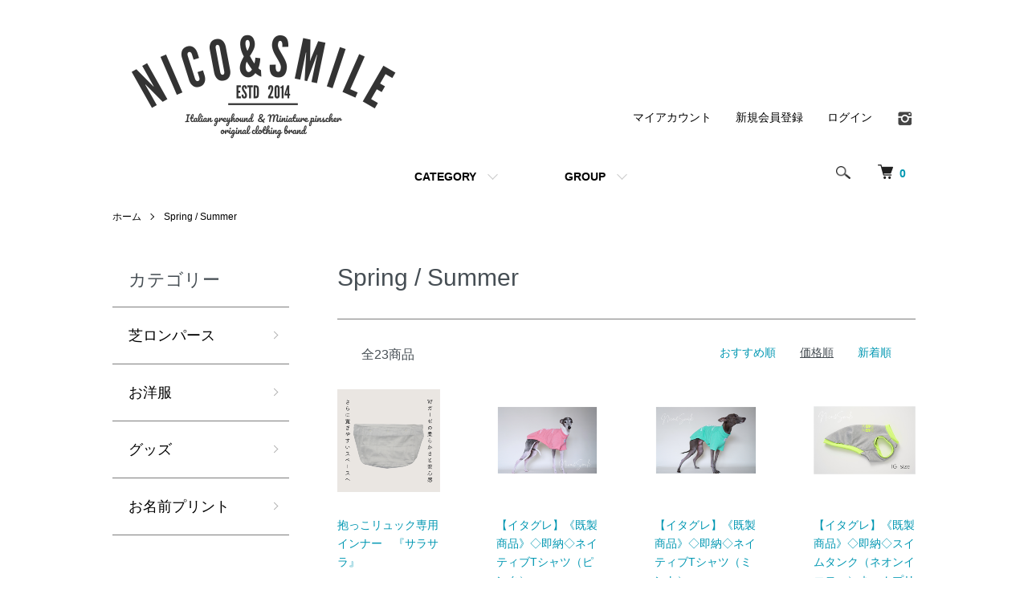

--- FILE ---
content_type: text/html; charset=EUC-JP
request_url: https://www.nico-itagre.com/?mode=grp&gid=1084206&sort=p
body_size: 11073
content:
<!DOCTYPE html PUBLIC "-//W3C//DTD XHTML 1.0 Transitional//EN" "http://www.w3.org/TR/xhtml1/DTD/xhtml1-transitional.dtd">
<html xmlns:og="http://ogp.me/ns#" xmlns:fb="http://www.facebook.com/2008/fbml" xmlns:mixi="http://mixi-platform.com/ns#" xmlns="http://www.w3.org/1999/xhtml" xml:lang="ja" lang="ja" dir="ltr">
<head>
<meta http-equiv="content-type" content="text/html; charset=euc-jp" />
<meta http-equiv="X-UA-Compatible" content="IE=edge,chrome=1" />
<meta name="viewport" content="width=device-width,initial-scale=1">
<title> - イタグレ服・ミニピン服  『NICO&amp;SMILE』</title>
<meta name="Keywords" content="Spring / Summer,イタグレ服,ミニピン服,イタグレ　服,ミニピン　服,イタグレ,イタリアングレ―ハウンド,イタグレ,ミニピン,イタリアングレーハウンド,サイトハウンド,dogware,犬服,ハンドメイド,人気,セミオーダー,オーダーメイド,服,NICO&amp;amp;amp;amp;amp;amp;amp;amp;amp;amp;amp;amp;SMILE,ニコスマ,グレーハウンド,サイトハウンド,dogware,犬服,手作り,ハンドメイド,人気,セミオーダー,オーダーメイド,服,NICO&amp;amp;amp;amp;amp;amp;amp;amp;amp;amp;amp;amp;SMILE,ニコスマ,イタグレ服　着せやすい," />
<meta name="Description" content="ニコアンドスマイルはおしゃれで着せやすいイタグレ服、ミニピン服を全国にお届けするブランドです！トップスからロンパースまで種類豊富にご用意しております。イタグレ型紙、ミニピン型紙はニコスマオリジナル。オフ会に便利なお名前プリントもご好評をいただいております。NICO&amp;SMILE　" />
<meta name="Author" content="" />
<meta name="Copyright" content="NICO&amp;amp;amp;amp;amp;amp;amp;amp;amp;amp;SMILE" />
<meta http-equiv="content-style-type" content="text/css" />
<meta http-equiv="content-script-type" content="text/javascript" />
<link rel="stylesheet" href="https://www.nico-itagre.com/css/framework/colormekit.css" type="text/css" />
<link rel="stylesheet" href="https://www.nico-itagre.com/css/framework/colormekit-responsive.css" type="text/css" />
<link rel="stylesheet" href="https://img11.shop-pro.jp/PA01297/226/css/5/index.css?cmsp_timestamp=20250707130007" type="text/css" />
<link rel="stylesheet" href="https://img11.shop-pro.jp/PA01297/226/css/5/product_list.css?cmsp_timestamp=20250707130007" type="text/css" />

<link rel="alternate" type="application/rss+xml" title="rss" href="https://www.nico-itagre.com/?mode=rss" />
<link rel="alternate" media="handheld" type="text/html" href="https://www.nico-itagre.com/?mode=grp&gid=1084206&sort=p" />
<link rel="shortcut icon" href="https://img11.shop-pro.jp/PA01297/226/favicon.ico?cmsp_timestamp=20251226192840" />
<script type="text/javascript" src="//ajax.googleapis.com/ajax/libs/jquery/1.7.2/jquery.min.js" ></script>
<meta property="og:title" content=" - イタグレ服・ミニピン服  『NICO&amp;SMILE』" />
<meta property="og:description" content="ニコアンドスマイルはおしゃれで着せやすいイタグレ服、ミニピン服を全国にお届けするブランドです！トップスからロンパースまで種類豊富にご用意しております。イタグレ型紙、ミニピン型紙はニコスマオリジナル。オフ会に便利なお名前プリントもご好評をいただいております。NICO&amp;SMILE　" />
<meta property="og:url" content="https://www.nico-itagre.com?mode=grp&gid=1084206&sort=p" />
<meta property="og:site_name" content="イタグレ服・ミニピン服  『NICO&SMILE』" />
<meta property="og:image" content=""/>
<!-- Google tag (gtag.js) -->
<script async src="https://www.googletagmanager.com/gtag/js?id=G-TGMYHVC7MX"></script>
<script>
  window.dataLayer = window.dataLayer || [];
  function gtag(){dataLayer.push(arguments);}
  gtag('js', new Date());

  gtag('config', 'G-TGMYHVC7MX');
</script>
<script>
  var Colorme = {"page":"product_list","shop":{"account_id":"PA01297226","title":"\u30a4\u30bf\u30b0\u30ec\u670d\u30fb\u30df\u30cb\u30d4\u30f3\u670d  \u300eNICO&SMILE\u300f"},"basket":{"total_price":0,"items":[]},"customer":{"id":null}};

  (function() {
    function insertScriptTags() {
      var scriptTagDetails = [{"src":"https:\/\/colorme-cdn.cart-rcv.jp\/PA01297226\/all-6325215679539dd7abaadc6a92a16297-927.js","integrity":null},{"src":"https:\/\/connect.buyee.jp\/97910246ca94c983ae90f81ef78e8b259be8eadc5806044b60a505a6e0851e07\/main.js","integrity":"sha384-37AfHTII0ZwmAX8jhSe\/UCPd0djVNc1ENNZd0JPOBZRVfafF5fkKzAqSh91+GuS\/"},{"src":"https:\/\/disable-right-click.colorme.app\/js\/disable-right-click.js","integrity":null}];
      var entry = document.getElementsByTagName('script')[0];

      scriptTagDetails.forEach(function(tagDetail) {
        var script = document.createElement('script');

        script.type = 'text/javascript';
        script.src = tagDetail.src;
        script.async = true;

        if( tagDetail.integrity ) {
          script.integrity = tagDetail.integrity;
          script.setAttribute('crossorigin', 'anonymous');
        }

        entry.parentNode.insertBefore(script, entry);
      })
    }

    window.addEventListener('load', insertScriptTags, false);
  })();
</script><script>
  var Colorme = {"page":"product_list","shop":{"account_id":"PA01297226","title":"\u30a4\u30bf\u30b0\u30ec\u670d\u30fb\u30df\u30cb\u30d4\u30f3\u670d  \u300eNICO&SMILE\u300f"},"basket":{"total_price":0,"items":[]},"customer":{"id":null}};

  (function() {
    function insertFastScriptTags() {
      var scriptTagDetails = [{"src":"https:\/\/custom-options-assets.colorme.app\/custom-options-es5.js","integrity":null}];
      var entry = document.getElementsByTagName('script')[0];

      scriptTagDetails.forEach(function(tagDetail) {
        var script = document.createElement('script');

        script.type = 'text/javascript';
        script.src = tagDetail.src;
        script.async = true;

        if( tagDetail.integrity ) {
          script.integrity = tagDetail.integrity;
          script.setAttribute('crossorigin', 'anonymous');
        }

        entry.parentNode.insertBefore(script, entry);
      })
    }

    window.addEventListener('DOMContentLoaded', insertFastScriptTags, false);
  })();
</script>
</head>
<body>
<meta name="colorme-acc-payload" content="?st=1&pt=10033&ut=1084206&at=PA01297226&v=20260121055556&re=&cn=f5e01fef09f468bea8994c52ff3edaaf" width="1" height="1" alt="" /><script>!function(){"use strict";Array.prototype.slice.call(document.getElementsByTagName("script")).filter((function(t){return t.src&&t.src.match(new RegExp("dist/acc-track.js$"))})).forEach((function(t){return document.body.removeChild(t)})),function t(c){var r=arguments.length>1&&void 0!==arguments[1]?arguments[1]:0;if(!(r>=c.length)){var e=document.createElement("script");e.onerror=function(){return t(c,r+1)},e.src="https://"+c[r]+"/dist/acc-track.js?rev=3",document.body.appendChild(e)}}(["acclog001.shop-pro.jp","acclog002.shop-pro.jp"])}();</script><script src="https://img.shop-pro.jp/tmpl_js/86/jquery.tile.js"></script>
<script src="https://img.shop-pro.jp/tmpl_js/86/jquery.skOuterClick.js"></script>


<div class="l-header">
  <div class="l-header-main u-container">
    <div class="l-header-main__in">
      <div class="l-header-logo">
        <h1 class="l-header-logo__img">
          <a href="https://www.nico-itagre.com/"><img src="https://img11.shop-pro.jp/PA01297/226/PA01297226.png?cmsp_timestamp=20251226192840" alt="イタグレ服・ミニピン服  『NICO&amp;SMILE』" /></a>
        </h1>
                 
              </div>
      <div class="l-header-search">
        <button class="l-header-search__btn js-mega-menu-btn js-search-btn">
          <img src="https://img.shop-pro.jp/tmpl_img/86/icon-search.png" alt="検索" />
        </button>
        <div class="l-header-search__contents js-mega-menu-contents">
          <div class="l-header-search__box">
            <form action="https://www.nico-itagre.com/" method="GET" class="l-header-search__form">
              <input type="hidden" name="mode" value="srh" />
              <div class="l-header-search__input">
                <input type="text" name="keyword" placeholder="商品検索" />
              </div>
              <button class="l-header-search__submit" type="submit">
                <img src="https://img.shop-pro.jp/tmpl_img/86/icon-search.png" alt="送信" />
              </button>
            </form>
            <button class="l-header-search__close js-search-close" type="submit" aria-label="閉じる">
              <span></span>
              <span></span>
            </button>
          </div>
        </div>
        <div class="l-header-cart">
          <a href="https://www.nico-itagre.com/cart/proxy/basket?shop_id=PA01297226&shop_domain=nico-itagre.com">
            <img src="https://img.shop-pro.jp/tmpl_img/86/icon-cart.png" alt="カートを見る" />
            <span class="p-global-header__cart-count">
              0
            </span>
          </a>
        </div>
      </div>
      <button class="l-menu-btn js-navi-open" aria-label="メニュー">
        <span></span>
        <span></span>
      </button>
    </div>
    <div class="l-main-navi">
      <div class="l-main-navi__in">
        <ul class="l-main-navi-list">
                              <li class="l-main-navi-list__item">
            <div class="l-main-navi-list__ttl">
              CATEGORY
            </div>
            <button class="l-main-navi-list__link js-mega-menu-btn">
              CATEGORY
            </button>
            <div class="l-mega-menu js-mega-menu-contents">
              <ul class="l-mega-menu-list">
                                <li class="l-mega-menu-list__item">
                  <a class="l-mega-menu-list__link" href="https://www.nico-itagre.com/?mode=cate&cbid=2930715&csid=0">
                    芝ロンパース
                  </a>
                </li>
                                                    <li class="l-mega-menu-list__item">
                  <a class="l-mega-menu-list__link" href="https://www.nico-itagre.com/?mode=cate&cbid=2907215&csid=0">
                    お洋服
                  </a>
                </li>
                                                    <li class="l-mega-menu-list__item">
                  <a class="l-mega-menu-list__link" href="https://www.nico-itagre.com/?mode=cate&cbid=2907217&csid=0">
                    グッズ
                  </a>
                </li>
                                                    <li class="l-mega-menu-list__item">
                  <a class="l-mega-menu-list__link" href="https://www.nico-itagre.com/?mode=cate&cbid=2907218&csid=0">
                    お名前プリント
                  </a>
                </li>
                              </ul>
            </div>
          </li>
                                                  <li class="l-main-navi-list__item">
            <div class="l-main-navi-list__ttl">
              GROUP
            </div>
            <button class="l-main-navi-list__link js-mega-menu-btn">
              GROUP
            </button>
            <div class="l-mega-menu js-mega-menu-contents">
              <ul class="l-mega-menu-list">
                                <li class="l-mega-menu-list__item">
                  <a class="l-mega-menu-list__link" href="https://www.nico-itagre.com/?mode=grp&gid=988398">
                    Rompers / Jump suit
                  </a>
                </li>
                                                    <li class="l-mega-menu-list__item">
                  <a class="l-mega-menu-list__link" href="https://www.nico-itagre.com/?mode=grp&gid=988385">
                    Tops
                  </a>
                </li>
                                                    <li class="l-mega-menu-list__item">
                  <a class="l-mega-menu-list__link" href="https://www.nico-itagre.com/?mode=grp&gid=3102183">
                    お顔のイラストが選べる『IDシリーズ』
                  </a>
                </li>
                                                    <li class="l-mega-menu-list__item">
                  <a class="l-mega-menu-list__link" href="https://www.nico-itagre.com/?mode=grp&gid=2855695">
                    ◇即納◇お名前プリント可能商品
                  </a>
                </li>
                                                    <li class="l-mega-menu-list__item">
                  <a class="l-mega-menu-list__link" href="https://www.nico-itagre.com/?mode=grp&gid=988400">
                    Goods
                  </a>
                </li>
                                                    <li class="l-mega-menu-list__item">
                  <a class="l-mega-menu-list__link" href="https://www.nico-itagre.com/?mode=grp&gid=1234018">
                    Autumn / Winter
                  </a>
                </li>
                                                    <li class="l-mega-menu-list__item">
                  <a class="l-mega-menu-list__link" href="https://www.nico-itagre.com/?mode=grp&gid=1084206">
                    Spring / Summer
                  </a>
                </li>
                                                    <li class="l-mega-menu-list__item">
                  <a class="l-mega-menu-list__link" href="https://www.nico-itagre.com/?mode=grp&gid=1100371">
                    Option
                  </a>
                </li>
                              </ul>
            </div>
          </li>
                                      </ul>
        <div class="l-help-navi-box">
          <ul class="l-help-navi-list">
            <li class="l-help-navi-list__item">
              <a class="l-help-navi-list__link" href="https://www.nico-itagre.com/?mode=myaccount">マイアカウント</a>
            </li>
                                                            <li class="l-help-navi-list__item">
                    <a class="l-help-navi-list__link" href="https://www.nico-itagre.com/customer/signup/new">新規会員登録</a>
                  </li>
                                <li class="l-help-navi-list__item">
                  <a class="l-help-navi-list__link" href="https://www.nico-itagre.com/?mode=login&shop_back_url=https%3A%2F%2Fwww.nico-itagre.com%2F">ログイン</a>
                </li>
                                    </ul>
                    <ul class="l-sns-navi-list u-opa">
                        <li class="l-sns-navi-list__item">
              <a href="https://instagram.com/nicosmileigmp" target="_blank">
                <i class="icon-lg-b icon-instagram" aria-label="instagram"></i>
              </a>
            </li>
                                                            <!-- <li class="l-sns-navi-list__item">
              <a href="" target="_blank">
                <i class="icon-lg-b icon-pinterest" aria-label="pinterest"></i>
              </a>
            </li> -->
          </ul>
                  </div>
      </div>
    </div>
    <div class="l-main-navi-overlay js-navi-close"></div>
  </div>
</div>

<div class="l-main product_list">
  <div class="l-main product_list">
  
  <div class="c-breadcrumbs u-container">
    <ul class="c-breadcrumbs-list">
      <li class="c-breadcrumbs-list__item">
        <a href="https://www.nico-itagre.com/">
          ホーム
        </a>
      </li>
                  <li class="c-breadcrumbs-list__item">
        <a href="https://www.nico-itagre.com/?mode=grp&gid=1084206">
          Spring / Summer
        </a>
      </li>
                </ul>
  </div>
  
  <div class="l-contents-wrap u-container">
    
    <div class="l-contents-main">
      <h2 class="p-category__ttl">
                  Spring / Summer
              </h2>
      
            
      
            
      
            
      
            
      
            
              <div class="p-item-list-head">
          <div class="p-item-list-num">
            全23商品
          </div>
          
          <ul class="p-item-sort-list">
            <li class="p-item-sort-list__item">
                          <a href="?mode=grp&gid=1084206">おすすめ順</a>
                          </li>
            <li class="p-item-sort-list__item">
                          <span>価格順</span>
                        </li>
            <li class="p-item-sort-list__item">
                          <a href="?mode=grp&gid=1084206&sort=n">新着順</a>
                          </li>
          </ul>
          
        </div>
        
        <ul class="c-item-list">
                    <li class="c-item-list__item">
            <div class="c-item-list__img u-img-scale">
              <a href="?pid=187492442">
                                <img src="https://img11.shop-pro.jp/PA01297/226/product/187492442_th.png?cmsp_timestamp=20250708172110" alt="抱っこリュック専用インナー　『サラサラ』" />
                              </a>
            </div>
            <div class="c-item-list__txt">
              <div class="c-item-list__ttl">
                <a href="?pid=187492442">
                  抱っこリュック専用インナー　『サラサラ』
                </a>
              </div>
                                          <div class="c-item-list__price is-soldout">
                SOLD OUT
              </div>
                                                      </div>
          </li>
                    <li class="c-item-list__item">
            <div class="c-item-list__img u-img-scale">
              <a href="?pid=174364594">
                                <img src="https://img11.shop-pro.jp/PA01297/226/product/174364594_th.png?cmsp_timestamp=20230425123359" alt="【イタグレ】《既製商品》◇即納◇ネイティブTシャツ（ピンク）" />
                              </a>
            </div>
            <div class="c-item-list__txt">
              <div class="c-item-list__ttl">
                <a href="?pid=174364594">
                  【イタグレ】《既製商品》◇即納◇ネイティブTシャツ（ピンク）
                </a>
              </div>
                            <div class="c-item-list__price">
                                4,600円(内税)
                                              </div>
                                                                                  </div>
          </li>
                    <li class="c-item-list__item">
            <div class="c-item-list__img u-img-scale">
              <a href="?pid=174365131">
                                <img src="https://img11.shop-pro.jp/PA01297/226/product/174365131_th.png?cmsp_timestamp=20230425125302" alt="【イタグレ】《既製商品》◇即納◇ネイティブTシャツ（ミント）" />
                              </a>
            </div>
            <div class="c-item-list__txt">
              <div class="c-item-list__ttl">
                <a href="?pid=174365131">
                  【イタグレ】《既製商品》◇即納◇ネイティブTシャツ（ミント）
                </a>
              </div>
                            <div class="c-item-list__price">
                                4,600円(内税)
                                              </div>
                                                                                  </div>
          </li>
                    <li class="c-item-list__item">
            <div class="c-item-list__img u-img-scale">
              <a href="?pid=174365193">
                                <img src="https://img11.shop-pro.jp/PA01297/226/product/174365193_th.png?cmsp_timestamp=20240430112654" alt="【イタグレ】《既製商品》◇即納◇スイムタンク（ネオンイエロー）ネームプリント込" />
                              </a>
            </div>
            <div class="c-item-list__txt">
              <div class="c-item-list__ttl">
                <a href="?pid=174365193">
                  【イタグレ】《既製商品》◇即納◇スイムタンク（ネオンイエロー）ネームプリント込
                </a>
              </div>
                                          <div class="c-item-list__price is-soldout">
                SOLD OUT
              </div>
                                                      </div>
          </li>
                    <li class="c-item-list__item">
            <div class="c-item-list__img u-img-scale">
              <a href="?pid=174377387">
                                <img src="https://img11.shop-pro.jp/PA01297/226/product/174377387_th.png?cmsp_timestamp=20240430114021" alt="【イタグレ】《既製商品》◇即納◇スイムタンク（ネオンピンク）ネームプリント込" />
                              </a>
            </div>
            <div class="c-item-list__txt">
              <div class="c-item-list__ttl">
                <a href="?pid=174377387">
                  【イタグレ】《既製商品》◇即納◇スイムタンク（ネオンピンク）ネームプリント込
                </a>
              </div>
                            <div class="c-item-list__price">
                                4,800円(内税)
                                              </div>
                                                                                  </div>
          </li>
                    <li class="c-item-list__item">
            <div class="c-item-list__img u-img-scale">
              <a href="?pid=171079556">
                                <img src="https://img11.shop-pro.jp/PA01297/226/product/171079556_th.png?cmsp_timestamp=20240326120517" alt="【イタグレ】《既製商品》◇即納◇リボントップス（クリーム）" />
                              </a>
            </div>
            <div class="c-item-list__txt">
              <div class="c-item-list__ttl">
                <a href="?pid=171079556">
                  【イタグレ】《既製商品》◇即納◇リボントップス（クリーム）
                </a>
              </div>
                            <div class="c-item-list__price">
                                5,200円(内税)
                                              </div>
                                                                                  </div>
          </li>
                    <li class="c-item-list__item">
            <div class="c-item-list__img u-img-scale">
              <a href="?pid=171082814">
                                <img src="https://img11.shop-pro.jp/PA01297/226/product/171082814_th.png?cmsp_timestamp=20240326120957" alt="【イタグレ】《既製商品》◇即納◇リボントップス（カーキ）" />
                              </a>
            </div>
            <div class="c-item-list__txt">
              <div class="c-item-list__ttl">
                <a href="?pid=171082814">
                  【イタグレ】《既製商品》◇即納◇リボントップス（カーキ）
                </a>
              </div>
                            <div class="c-item-list__price">
                                5,200円(内税)
                                              </div>
                                                                                  </div>
          </li>
                    <li class="c-item-list__item">
            <div class="c-item-list__img u-img-scale">
              <a href="?pid=171082841">
                                <img src="https://img11.shop-pro.jp/PA01297/226/product/171082841_th.png?cmsp_timestamp=20240326121632" alt="【イタグレ】《既製商品》◇即納◇リボントップス（ピンク）" />
                              </a>
            </div>
            <div class="c-item-list__txt">
              <div class="c-item-list__ttl">
                <a href="?pid=171082841">
                  【イタグレ】《既製商品》◇即納◇リボントップス（ピンク）
                </a>
              </div>
                            <div class="c-item-list__price">
                                5,200円(内税)
                                              </div>
                                                                                  </div>
          </li>
                    <li class="c-item-list__item">
            <div class="c-item-list__img u-img-scale">
              <a href="?pid=170281870">
                                <img src="https://img11.shop-pro.jp/PA01297/226/product/170281870_th.png?cmsp_timestamp=20240326102931" alt="【イタグレ】《既製商品》◇即納◇グレンチェックロンパース（ブラック）" />
                              </a>
            </div>
            <div class="c-item-list__txt">
              <div class="c-item-list__ttl">
                <a href="?pid=170281870">
                  【イタグレ】《既製商品》◇即納◇グレンチェックロンパース（ブラック）
                </a>
              </div>
                            <div class="c-item-list__price">
                                5,200円(内税)
                                              </div>
                                                                                  </div>
          </li>
                    <li class="c-item-list__item">
            <div class="c-item-list__img u-img-scale">
              <a href="?pid=180169329">
                                <img src="https://img11.shop-pro.jp/PA01297/226/product/180169329_th.png?cmsp_timestamp=20240326104403" alt="【イタグレ】《既製商品》◇即納◇グレンチェックロンパース（グレー）" />
                              </a>
            </div>
            <div class="c-item-list__txt">
              <div class="c-item-list__ttl">
                <a href="?pid=180169329">
                  【イタグレ】《既製商品》◇即納◇グレンチェックロンパース（グレー）
                </a>
              </div>
                            <div class="c-item-list__price">
                                5,200円(内税)
                                              </div>
                                                                                  </div>
          </li>
                    <li class="c-item-list__item">
            <div class="c-item-list__img u-img-scale">
              <a href="?pid=180635258">
                                <img src="https://img11.shop-pro.jp/PA01297/226/product/180635258_th.png?cmsp_timestamp=20240425151133" alt="【ミニピン】《既製商品》◇即納◇レインボータンク" />
                              </a>
            </div>
            <div class="c-item-list__txt">
              <div class="c-item-list__ttl">
                <a href="?pid=180635258">
                  【ミニピン】《既製商品》◇即納◇レインボータンク
                </a>
              </div>
                            <div class="c-item-list__price">
                                5,800円(内税)
                                              </div>
                                                                                  </div>
          </li>
                    <li class="c-item-list__item">
            <div class="c-item-list__img u-img-scale">
              <a href="?pid=174245213">
                                <img src="https://img11.shop-pro.jp/PA01297/226/product/174245213_th.png?cmsp_timestamp=20231204160005" alt="【イタグレ】《既製商品》◇即納◇ホワイトブロックロンパース（スモークブルー）" />
                              </a>
            </div>
            <div class="c-item-list__txt">
              <div class="c-item-list__ttl">
                <a href="?pid=174245213">
                  【イタグレ】《既製商品》◇即納◇ホワイトブロックロンパース（スモークブルー）
                </a>
              </div>
                            <div class="c-item-list__price">
                                6,100円(内税)
                                              </div>
                                                                                  </div>
          </li>
                  </ul>
        
        
                  <div class="c-pager">
            <div class="c-pager__total">
              全<span>23</span>商品中 <span>1 - 12</span>表示
            </div>
            <ul class="c-pager-list">
              <li class="c-pager-list__item is-visible">
                                <span class="c-pager-list__link is-prev is-disabled">
                  前へ
                </span>
                              </li>
                                                        <li class="c-pager-list__item is-visible">
                <span class="c-pager-list__link is-disabled is-current">
                  1
                  <span class="c-pager-list__page">ページ目</span>
                </span>
              </li>
                                                                                    <li class="c-pager-list__item">
                <a href="?mode=grp&gid=1084206&sort=p&page=2" class="c-pager-list__link">
                  2
                </a>
              </li>
                                                        <li class="c-pager-list__item is-visible">
                                <a href="?mode=grp&gid=1084206&sort=p&page=2" class="c-pager-list__link is-next">
                  次へ
                </a>
                              </li>
            </ul>
          </div>
                
            
            
      
            
      
            
    </div>
    
    <div class="l-contents-side">
      
                  <div class="l-side-navi">
        <h3 class="l-side-navi__ttl">
          カテゴリー
        </h3>
        <ul class="l-side-navi-list">
                    <li class="l-side-navi-list__item">
                          <a href="https://www.nico-itagre.com/?mode=cate&cbid=2930715&csid=0" class="l-side-navi-list__link is-link">
                芝ロンパース
              </a>
                                  </li>
                    <li class="l-side-navi-list__item">
                          <a href="https://www.nico-itagre.com/?mode=cate&cbid=2907215&csid=0" class="l-side-navi-list__link is-link">
                お洋服
              </a>
                                  </li>
                    <li class="l-side-navi-list__item">
                          <a href="https://www.nico-itagre.com/?mode=cate&cbid=2907217&csid=0" class="l-side-navi-list__link is-link">
                グッズ
              </a>
                                  </li>
                    <li class="l-side-navi-list__item">
                          <a href="https://www.nico-itagre.com/?mode=cate&cbid=2907218&csid=0" class="l-side-navi-list__link is-link">
                お名前プリント
              </a>
                                  </li>
                  </ul>
      </div>
                                                      
      
                  <div class="l-side-navi">
        <h3 class="l-side-navi__ttl">
          グループ
        </h3>
        <ul class="l-side-navi-list">
                <li class="l-side-navi-list__item">
            <a href="https://www.nico-itagre.com/?mode=grp&gid=988398" class="l-side-navi-list__link is-link">
              Rompers / Jump suit
            </a>
          </li>
                            <li class="l-side-navi-list__item">
            <a href="https://www.nico-itagre.com/?mode=grp&gid=988385" class="l-side-navi-list__link is-link">
              Tops
            </a>
          </li>
                            <li class="l-side-navi-list__item">
            <a href="https://www.nico-itagre.com/?mode=grp&gid=3102183" class="l-side-navi-list__link is-link">
              お顔のイラストが選べる『IDシリーズ』
            </a>
          </li>
                            <li class="l-side-navi-list__item">
            <a href="https://www.nico-itagre.com/?mode=grp&gid=2855695" class="l-side-navi-list__link is-link">
              ◇即納◇お名前プリント可能商品
            </a>
          </li>
                            <li class="l-side-navi-list__item">
            <a href="https://www.nico-itagre.com/?mode=grp&gid=988400" class="l-side-navi-list__link is-link">
              Goods
            </a>
          </li>
                            <li class="l-side-navi-list__item">
            <a href="https://www.nico-itagre.com/?mode=grp&gid=1234018" class="l-side-navi-list__link is-link">
              Autumn / Winter
            </a>
          </li>
                            <li class="l-side-navi-list__item">
            <a href="https://www.nico-itagre.com/?mode=grp&gid=1084206" class="l-side-navi-list__link is-link">
              Spring / Summer
            </a>
          </li>
                            <li class="l-side-navi-list__item">
            <a href="https://www.nico-itagre.com/?mode=grp&gid=1100371" class="l-side-navi-list__link is-link">
              Option
            </a>
          </li>
              </ul>
      </div>
                  
    </div>
  </div>
</div>

<script type="text/javascript">
$(document).ready(function() {
  $(".js-toggle-btn").click(function () {
    $(this).next(".js-toggle-contents").slideToggle(200,"swing");
    $(this).toggleClass("is-on");
  });
});
</script></div>

<div class="l-bottom u-container">
        <div class="p-shop-info">
    
        <div class="u-contents-s">
      <div class="p-staff">
        <h2 class="c-ttl-sub">
          MESSAGE FROM STAFF
          <span class="c-ttl-sub__ja"></span>
        </h2>
        <div class="p-staff-box">
                    <div class="p-staff__img">
            <img src="https://img11.shop-pro.jp/PA01297/226/PA01297226_m.jpg?cmsp_timestamp=20251226192840" alt="nico" />
            <div class="p-staff__img-name">
              nico
            </div>
          </div>
                    <div style="text-align: center;">ご来店ありがとうございます。2014年9月よりショップをオープンさせていただきました。 イタリアングレーハウンド（イタグレ）・ミニチュアピンシャー特有の体型に合わせ、肌にも負担が少ないように１つ１つ丁寧に製作しております。ワンコも人もsmileになれるお洋服作りを目指しています。</div>

<div style="text-align: center;">&#160;</div>

<div style="text-align: center;"><br />
<br />
<a href="https://www.instagram.com/nicosmileigmp"><img alt="" src="https://img11.shop-pro.jp/PA01297/226/etc/2023%A5%A4%A5%F3%A5%B9%A5%BF.png?cmsp_timestamp=20230127200424" style="width: 200px; height: 67px;" /></a><br />
<br />
<a href="https://www.instagram.com/okyakusama.photo_/"><img alt="" src="https://img11.shop-pro.jp/PA01297/226/etc/2023%A5%A4%A5%F3%A5%B9%A5%BF%A4%AA%B5%D2%CD%CD.png?cmsp_timestamp=20230127200512" style="width: 200px; height: 67px;" /></a><br />
<br />
<a href="https://line.me/ti/p/%40zer5957f"><img alt="" src="https://img11.shop-pro.jp/PA01297/226/etc/2023%A5%E9%A5%A4%A5%F3.png?cmsp_timestamp=20230127200536" style="width: 200px; height: 67px;" /></a><br />
<br />
<a href="https://www.nico-itagre.com/?tid=1&amp;mode=f17"><img alt="" src="https://img11.shop-pro.jp/PA01297/226/etc_base64/MjAyNKXspdOl5aG8.png?cmsp_timestamp=20240307163205" style="width: 200px; height: 67px;" /></a></div>

        </div>
      </div>
    </div>
        
    
        <div class="u-contents-s">
      <div class="p-calendar">
        <h2 class="c-ttl-sub">
          CALENDAR
          <span class="c-ttl-sub__ja"></span>
        </h2>
        <div class="side_section side_section_cal">
          <div class="side_cal">
            <table class="tbl_calendar">
    <caption>2026年1月</caption>
    <tr>
        <th class="sun">日</th>
        <th>月</th>
        <th>火</th>
        <th>水</th>
        <th>木</th>
        <th>金</th>
        <th class="sat">土</th>
    </tr>
    <tr>
<td></td>
<td></td>
<td></td>
<td></td>
<td class="thu holiday" style="background-color: #9A84A8; color: #FFFAF9;">1</td>
<td class="fri">2</td>
<td class="sat" style="background-color: #9A84A8; color: #FFFAF9;">3</td>
</tr>
<tr>
<td class="sun" style="background-color: #9A84A8; color: #FFFAF9;">4</td>
<td class="mon">5</td>
<td class="tue">6</td>
<td class="wed">7</td>
<td class="thu">8</td>
<td class="fri">9</td>
<td class="sat" style="background-color: #9A84A8; color: #FFFAF9;">10</td>
</tr>
<tr>
<td class="sun" style="background-color: #9A84A8; color: #FFFAF9;">11</td>
<td class="mon holiday" style="background-color: #9A84A8; color: #FFFAF9;">12</td>
<td class="tue">13</td>
<td class="wed">14</td>
<td class="thu">15</td>
<td class="fri">16</td>
<td class="sat" style="background-color: #9A84A8; color: #FFFAF9;">17</td>
</tr>
<tr>
<td class="sun" style="background-color: #9A84A8; color: #FFFAF9;">18</td>
<td class="mon">19</td>
<td class="tue">20</td>
<td class="wed">21</td>
<td class="thu">22</td>
<td class="fri">23</td>
<td class="sat" style="background-color: #9A84A8; color: #FFFAF9;">24</td>
</tr>
<tr>
<td class="sun" style="background-color: #9A84A8; color: #FFFAF9;">25</td>
<td class="mon">26</td>
<td class="tue">27</td>
<td class="wed">28</td>
<td class="thu">29</td>
<td class="fri">30</td>
<td class="sat" style="background-color: #9A84A8; color: #FFFAF9;">31</td>
</tr>
</table><table class="tbl_calendar">
    <caption>2026年2月</caption>
    <tr>
        <th class="sun">日</th>
        <th>月</th>
        <th>火</th>
        <th>水</th>
        <th>木</th>
        <th>金</th>
        <th class="sat">土</th>
    </tr>
    <tr>
<td class="sun" style="background-color: #9A84A8; color: #FFFAF9;">1</td>
<td class="mon">2</td>
<td class="tue">3</td>
<td class="wed">4</td>
<td class="thu">5</td>
<td class="fri">6</td>
<td class="sat" style="background-color: #9A84A8; color: #FFFAF9;">7</td>
</tr>
<tr>
<td class="sun" style="background-color: #9A84A8; color: #FFFAF9;">8</td>
<td class="mon">9</td>
<td class="tue">10</td>
<td class="wed holiday" style="background-color: #9A84A8; color: #FFFAF9;">11</td>
<td class="thu">12</td>
<td class="fri">13</td>
<td class="sat" style="background-color: #9A84A8; color: #FFFAF9;">14</td>
</tr>
<tr>
<td class="sun" style="background-color: #9A84A8; color: #FFFAF9;">15</td>
<td class="mon">16</td>
<td class="tue">17</td>
<td class="wed">18</td>
<td class="thu">19</td>
<td class="fri">20</td>
<td class="sat" style="background-color: #9A84A8; color: #FFFAF9;">21</td>
</tr>
<tr>
<td class="sun" style="background-color: #9A84A8; color: #FFFAF9;">22</td>
<td class="mon holiday" style="background-color: #9A84A8; color: #FFFAF9;">23</td>
<td class="tue">24</td>
<td class="wed">25</td>
<td class="thu">26</td>
<td class="fri">27</td>
<td class="sat" style="background-color: #9A84A8; color: #FFFAF9;">28</td>
</tr>
</table>
          </div>
                    <div class="side_cal_memo">
            ・土日、祝日はお休みとなります<br />
・<span style="color:#9A84A8;">■</span>は店休日となります</strong></p>

          </div>
                  </div>
      </div>
    </div>
        
  </div>
  <div class="p-shopguide u-contents-s">
    <h2 class="u-visually-hidden">
      ショッピングガイド
    </h2>
    <div class="p-shopguide-wrap">
            <div class="p-shopguide-column">
        <div class="p-shopguide-box js-matchHeight">
          <div class="p-shopguide-head">
            <div class="p-shopguide__icon">
              <img src="https://img.shop-pro.jp/tmpl_img/86/shopguide-icon-shipping.png" alt="" />
            </div>
            <h3 class="c-ttl-sub">
              SHIPPING
              <span class="c-ttl-sub__ja">配送・送料について</span>
            </h3>
          </div>
          <dl class="p-shopguide-txt">
                        <dt class="p-shopguide__ttl">
              ゆうパック（大型商品）配送料
            </dt>
            <dd class="p-shopguide__body">
                            
            </dd>
                        <dt class="p-shopguide__ttl">
              代金引換ゆうパック（大型商品）配送料
            </dt>
            <dd class="p-shopguide__body">
                            
            </dd>
                        <dt class="p-shopguide__ttl">
              ゆうパック￥640～　￥15,000以上購入で表示￥590引
            </dt>
            <dd class="p-shopguide__body">
                            <div class="p-shopguide__img">
                <img src="https://img11.shop-pro.jp/PA01297/226/delivery/342189.gif?cmsp_timestamp=20250707171159" />
              </div>
                            配送先によって料金が異なります。<br />
商品代引きをご利用のお客様は、ゆうパックのみの対応になります。商品の合計金額が￥15,000以上お買い上げのお客様は送料から￥590引きとなりますご精算の画面では値引きが表示されませんので、後から送られてくるメールをご覧ください。<br />
一部離島にお住いのお客様は、別途送料をメールでお知らせいたします。<br />
<br />

            </dd>
                        <dt class="p-shopguide__ttl">
              ゆうパック代引（送料￥640～　代引手数料￥485）
            </dt>
            <dd class="p-shopguide__body">
                            <div class="p-shopguide__img">
                <img src="https://img11.shop-pro.jp/PA01297/226/delivery/571285.png?cmsp_timestamp=20250707171227" />
              </div>
                            商品が届いてから配達員の方に、現金でお支払する決済方法です。配送方法はゆうパックのみの対応になります。商品代金＋送料（￥15,000以上￥590引き）＋代引手数料（￥485）となります。￥15,000以上お買い物をしていただいた場合でも、代引手数料は無料になりませんのであらかじめご了承下さい。
            </dd>
                        <dt class="p-shopguide__ttl">
              クリックポスト（1着分）￥185
            </dt>
            <dd class="p-shopguide__body">
                            <div class="p-shopguide__img">
                <img src="https://img11.shop-pro.jp/PA01297/226/delivery/571155.png?cmsp_timestamp=20230126154428" />
              </div>
                            クリックポストでの配送となりポストに投函されます。お忙しい方や、荷物を受け取る時間が合わない方におススメですが、保証がないのでお荷物の紛失等には当ショップでは対応は致しかねます。<br />
ゆうパックに比べてお届けまでにお時間がかかる場合がございます。<br />

            </dd>
                        <dt class="p-shopguide__ttl">
              クリックポスト（2着分）￥370
            </dt>
            <dd class="p-shopguide__body">
                            <div class="p-shopguide__img">
                <img src="https://img11.shop-pro.jp/PA01297/226/delivery/455506.png?cmsp_timestamp=20230126154456" />
              </div>
                            クリックポストでの配送となりポストに投函されます。お忙しい方や、荷物を受け取る時間が合わない方におススメですが、保証がないのでお荷物の紛失等には当ショップでは対応は致しかねます。<br />
ゆうパックに比べてお届けまでにお時間がかかる場合がございます。
            </dd>
                      </dl>
        </div>
      </div>
            <div class="p-shopguide-column">
        <div class="p-shopguide-box js-matchHeight">
          <div class="p-shopguide-head">
            <div class="p-shopguide__icon">
              <img src="https://img.shop-pro.jp/tmpl_img/86/shopguide-icon-return.png" alt="" />
            </div>
            <h3 class="c-ttl-sub">
              RETURN
              <span class="c-ttl-sub__ja">返品について</span>
            </h3>
          </div>
          <dl class="p-shopguide-txt">
                        <dt class="p-shopguide__ttl">
              不良品
            </dt>
            <dd class="p-shopguide__body">
              商品到着後1週間以内にご連絡ください。当方の縫製ミス・サイズ間違い等 欠陥がある場合を除き、返品には応じかねますのでご了承ください。
            </dd>
                                    <dt class="p-shopguide__ttl">
              返品期限
            </dt>
            <dd class="p-shopguide__body">
              商品到着後７日以内とさせていただきます。（お客様都合での返品は承ることができません、予めご了承ください）
            </dd>
                                    <dt class="p-shopguide__ttl">
              返品送料
            </dt>
            <dd class="p-shopguide__body">
              不良品に該当する場合は当方で負担いたします。
            </dd>
                      </dl>
        </div>
      </div>
            <div class="p-shopguide-column">
        <div class="p-shopguide-box js-matchHeight">
          <div class="p-shopguide-head">
            <div class="p-shopguide__icon">
              <img src="https://img.shop-pro.jp/tmpl_img/86/shopguide-icon-payment.png" alt="" />
            </div>
            <h3 class="c-ttl-sub">
              PAYMENT
              <span class="c-ttl-sub__ja">お支払いについて</span>
            </h3>
          </div>
          <dl class="p-shopguide-txt">
                        <dt class="p-shopguide__ttl">
              クレジットカード決済
            </dt>
            <dd class="p-shopguide__body">
                                          <div class="p-shopguide__img">
                <img class='payment_img' src='https://img.shop-pro.jp/common/card2.gif'><img class='payment_img' src='https://img.shop-pro.jp/common/card6.gif'><img class='payment_img' src='https://img.shop-pro.jp/common/card18.gif'><img class='payment_img' src='https://img.shop-pro.jp/common/card0.gif'><img class='payment_img' src='https://img.shop-pro.jp/common/card9.gif'>
              </div>
                            クレジットカード決済となります。送料が変更の場合はメールに記載させていただきます。クレジットカード決済の場合はポイント付与が100円につき1Pとなります（クレジットカード以外の決済方法では100円につき5Pとなります）。
            </dd>
                        <dt class="p-shopguide__ttl">
              商品代引（ゆうパック）
            </dt>
            <dd class="p-shopguide__body">
                                          商品が届いてから配達員の方に、現金でお支払する決済方法です。配送方法はゆうパックのみの対応になります。商品代金＋送料（￥15,000以上￥590引き）＋代引手数料（￥485）となります。￥15,000以上お買い物をしていただいた場合でも、代引手数料は無料になりませんのであらかじめご了承下さい。
            </dd>
                        <dt class="p-shopguide__ttl">
              三井住友銀行振込
            </dt>
            <dd class="p-shopguide__body">
                                          先払いになります。振込手数料はお客様負担でお願いします。 <br />
お支払い期限は7日以内とさせていただき、ご入金がない場合は自動的にキャンセルとさせていただきます。<br />
【金 融 機 関 名】 三井住友銀行 【 支 店 名 】 蒲田（カマタ）支店<br />
【 口 座 種 別 】 普通　【 店 番 号 】 239　【 口 座 番 号 】 7608717<br />
【 口 座 名 義 】 ド）ニコルサイン<br />

            </dd>
                        <dt class="p-shopguide__ttl">
              楽天銀行振込
            </dt>
            <dd class="p-shopguide__body">
                                          先払いになります。振込手数料はお客様負担でお願いします。 <br />
お支払い期限は7日以内とさせていただき、ご入金がない場合は自動的にキャンセルとさせていただきます。<br />
【金 融 機 関 名】楽天銀行 【 支 店 名 】第三営業支店<br />
【 口 座 種 別 】普通 【 支 店 番 号 】253　【 口 座 番 号 】7298114<br />
【 口 座 名 義 】ド）ニコルサイン　ニコアンドスマイル
            </dd>
                        <dt class="p-shopguide__ttl">
               ＧＭＯあおぞらネット銀行振込
            </dt>
            <dd class="p-shopguide__body">
                                          先払いになります。振込手数料はお客様負担でお願いします。 <br />
お支払い期限は7日以内とさせていただき、ご入金がない場合は自動的にキャンセルとさせていただきます。<br />
【金 融 機 関 名】 ＧＭＯあおぞらネット銀行 【 支 店 名 】法人第二営業部<br />
【 口 座 種 別 】 普通 【 支 店 コ ー ド 】 102 【 口 座 番 号 】1297772<br />
【 口 座 名 義 】ド）ニコルサイン
            </dd>
                      </dl>
        </div>
      </div>
          </div>
  </div>
</div>

<div class="l-footer">
  <div class="u-container">
    <div class="l-footer-main">
      <div class="l-footer-shopinfo">
        <div class="l-footer-shopinfo__logo">
          <a href="https://www.nico-itagre.com/"><img src="https://img11.shop-pro.jp/PA01297/226/PA01297226.png?cmsp_timestamp=20251226192840" alt="イタグレ服・ミニピン服  『NICO&amp;SMILE』" /></a>
        </div>
                <div class="l-footer-shopinfo__txt">
          イタグレ服・ミニピン服  『NICO&amp;SMILE』
        </div>
                <ul class="l-footer-sns-list u-opa">
                    <li class="l-footer-sns-list__item">
            <a href="https://instagram.com/nicosmileigmp" target="_blank">
              <i class="icon-lg-b icon-instagram" aria-label="instagram"></i>
            </a>
          </li>
                                                  <!-- <li class="l-footer-sns-list__item">
            <a href="" target="_blank">
              <i class="icon-lg-b icon-pinterest" aria-label="pinterest"></i>
            </a>
          </li> -->
        </ul>
                <div class="l-footer-qrcode">
          <img src="https://img11.shop-pro.jp/PA01297/226/qrcode.jpg?cmsp_timestamp=20251226192840" />
        </div>
              </div>
      <div class="l-footer-navi">
        <ul class="l-footer-navi-list">
          <li class="l-footer-navi-list__item">
            <a class="l-footer-navi-list__link" href="https://www.nico-itagre.com/">
              ホーム
            </a>
          </li>
          <li class="l-footer-navi-list__item">
            <a class="l-footer-navi-list__link" href="https://www.nico-itagre.com/?mode=sk#delivery">
              配送・送料について
            </a>
          </li>
          <li class="l-footer-navi-list__item">
            <a class="l-footer-navi-list__link" href="https://www.nico-itagre.com/?mode=sk#return">
              返品について
            </a>
          </li>
          <li class="l-footer-navi-list__item">
            <a class="l-footer-navi-list__link" href="https://www.nico-itagre.com/?mode=sk#payment">
              支払い方法について
            </a>
          </li>
          <li class="l-footer-navi-list__item">
            <a class="l-footer-navi-list__link" href="https://www.nico-itagre.com/?mode=sk#info">
              特定商取引法に基づく表記
            </a>
          </li>
          <li class="l-footer-navi-list__item">
            <a class="l-footer-navi-list__link" href="https://www.nico-itagre.com/?mode=privacy">
              プライバシーポリシー
            </a>
          </li>
        </ul>
        <ul class="l-footer-navi-list">
                              <li class="l-footer-navi-list__item">
            <a class="l-footer-navi-list__link" href="https://nico-smile.shop-pro.jp/customer/newsletter/subscriptions/new">
              メルマガ登録・解除
            </a>
          </li>
                    <li class="l-footer-navi-list__item">
            <span class="l-footer-navi-list__link">
              <a href="https://www.nico-itagre.com/?mode=rss">RSS</a> / <a href="https://www.nico-itagre.com/?mode=atom">ATOM</a>
            </span>
          </li>
        </ul>
        <ul class="l-footer-navi-list">
          <li class="l-footer-navi-list__item">
            <a class="l-footer-navi-list__link" href="https://www.nico-itagre.com/?mode=myaccount">
              マイアカウント
            </a>
          </li>
                                        <li class="l-footer-navi-list__item">
            <a class="l-footer-navi-list__link" href="https://www.nico-itagre.com/customer/signup/new">
              会員登録
            </a>
          </li>
                    <li class="l-footer-navi-list__item">
            <a class="l-footer-navi-list__link" href="https://www.nico-itagre.com/?mode=login&shop_back_url=https%3A%2F%2Fwww.nico-itagre.com%2F">
              ログイン
            </a>
          </li>
                              <li class="l-footer-navi-list__item">
                        <a class="l-footer-navi-list__link" href="https://www.nico-itagre.com/cart/proxy/basket?shop_id=PA01297226&shop_domain=nico-itagre.com">
              カートを見る
            </a>
                      </li>
          <li class="l-footer-navi-list__item">
            <a class="l-footer-navi-list__link" href="https://nico-smile.shop-pro.jp/customer/inquiries/new">
              お問い合わせ
            </a>
          </li>
        </ul>
      </div>
    </div>
  </div>
</div>
<div class="l-copyright">
  <div class="l-copyright__txt">
     Copyright &copy; 2014　NICO&SMILE All rights reserved.
  </div>
 

<script src="https://img.shop-pro.jp/tmpl_js/86/jquery.biggerlink.min.js"></script>
<script src="https://img.shop-pro.jp/tmpl_js/86/jquery.matchHeight-min.js"></script>
<script src="https://img.shop-pro.jp/tmpl_js/86/what-input.js"></script>

<script type="text/javascript">
$(document).ready(function() {
  //category search
  $(".js-mega-menu-btn").on("click",function() {
    if ($(this).hasClass("is-on")) {
      $(this).removeClass("is-on");
      $(this).next(".js-mega-menu-contents").fadeOut(200,"swing");
    } else {
      $(".js-mega-menu-btn").removeClass("is-on");
      $(".js-mega-menu-btn").next().fadeOut(200,"swing");
      $(this).addClass("is-on");
      $(this).next(".js-mega-menu-contents").fadeIn(200,"swing");
    }
  });
  $(".js-search-close").on('click',function() {
    $(".l-header-search__contents").fadeOut(200,"swing");
    $(".l-header-search__btn").removeClass("is-on");
  });
  $(".js-search-btn").on('click',function() {
    $(".l-main-navi").removeClass("is-open");
    $(".js-navi-open").removeClass("is-on");
  });

  //hamburger
  $(".js-navi-open,.js-navi-close").on('click',function() {
    $(".l-header-search__contents").fadeOut(200,"swing");
    $(".l-header-search__btn").removeClass("is-on");
    $(".l-header").toggleClass("is-open");
    $(".l-main-navi").toggleClass("is-open");
    $(".l-menu-btn").toggleClass("is-on");
    $(".l-main-navi-overlay").toggleClass("is-on");
  });
});
</script>

<script type="text/javascript">
$(document).ready(function() {
  var header = $(".l-header")
  var headerHeight = header.outerHeight()
  var navPos = $(".l-main-navi").offset().top

  $(window).on("load scroll", function() {
    var value = $(this).scrollTop();
    if ( value > navPos ) {
      $(".l-header").addClass("is-fixed");
      $(".l-main").css("margin-top", headerHeight);
    } else {
      $(".l-header").removeClass("is-fixed");
      $(".l-main").css("margin-top", '0');
    }
  });
  $(window).on("load resize", function() {
    if ($(window).width() < 1030) {
      $("body").css("margin-top", header.outerHeight());
    } else {
      $("body").css("margin-top", "");
    }
  });
});
</script>

<script type="text/javascript">
$(document).ready(function() {
  $(".js-bigger").biggerlink();
});
</script>

<script type="text/javascript">
$(document).ready(function() {
  $(".js-matchHeight").matchHeight();
});
</script>

<script>
  $(function () {
  function window_size_switch_func() {
    if($(window).width() >= 768) {
    // product option switch -> table
    $('#prd-opt-table').html($('.prd-opt-table').html());
    $('#prd-opt-table table').addClass('table table-bordered');
    $('#prd-opt-select').empty();
    } else {
    // product option switch -> select
    $('#prd-opt-table').empty();
    if($('#prd-opt-select > *').size() == 0) {
      $('#prd-opt-select').append($('.prd-opt-select').html());
    }
    }
  }
  window_size_switch_func();
  $(window).load(function () {
    $('.history-unit').tile();
  });
  $(window).resize(function () {
    window_size_switch_func();
    $('.history-unit').tile();
  });
  });
</script><script type="text/javascript" src="https://www.nico-itagre.com/js/cart.js" ></script>
<script type="text/javascript" src="https://www.nico-itagre.com/js/async_cart_in.js" ></script>
<script type="text/javascript" src="https://www.nico-itagre.com/js/product_stock.js" ></script>
<script type="text/javascript" src="https://www.nico-itagre.com/js/js.cookie.js" ></script>
<script type="text/javascript" src="https://www.nico-itagre.com/js/favorite_button.js" ></script>
</body></html>